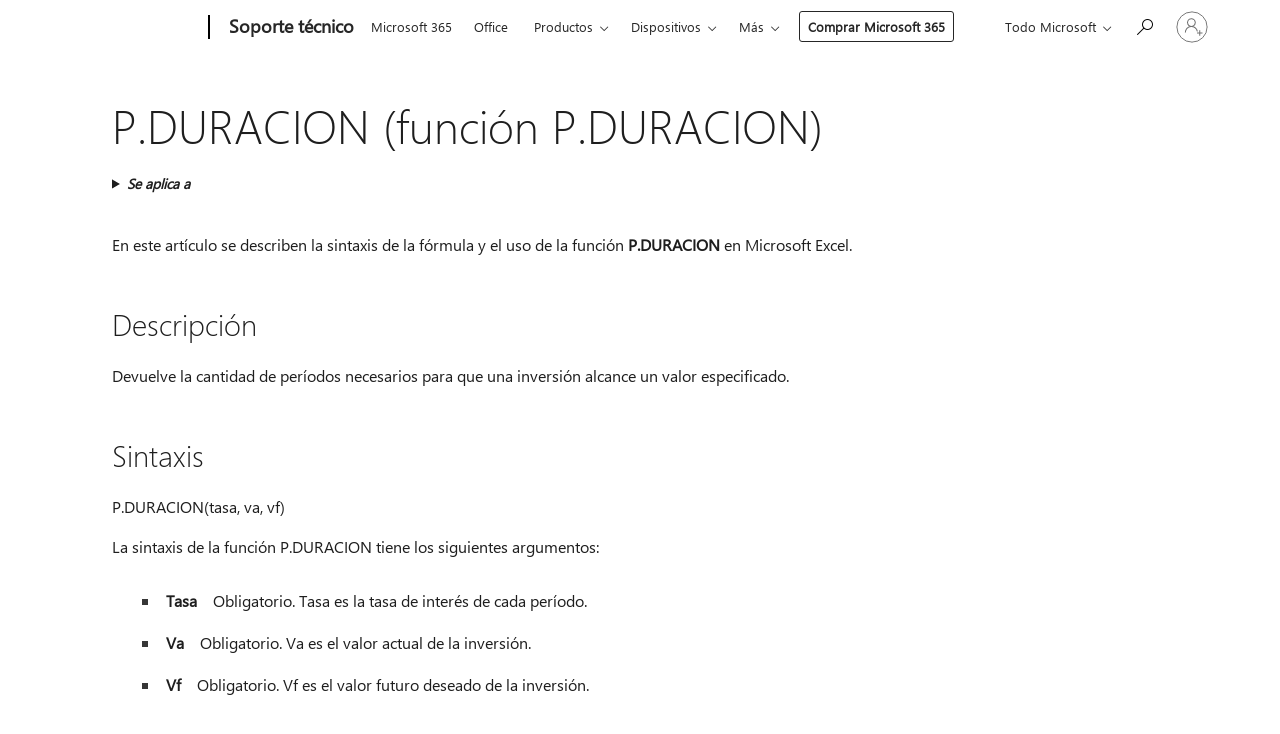

--- FILE ---
content_type: text/html; charset=utf-8
request_url: https://login.microsoftonline.com/common/oauth2/v2.0/authorize?client_id=ee272b19-4411-433f-8f28-5c13cb6fd407&redirect_uri=https%3A%2F%2Fsupport.microsoft.com%2Fsignin-oidc&response_type=code%20id_token&scope=openid%20profile%20offline_access&response_mode=form_post&nonce=638975887269731408.OTY0M2RhYjgtYjI4YS00MjhiLWFhMTEtODEzMWZjOTkyZGJlYTJkZGQ2YmYtYTU1Zi00MzVmLTk1MjEtMDkxNmViMzVmZTA4&prompt=none&nopa=2&state=CfDJ8MyPTYQicFlAq2BKPTlStzwF7Q0Bn6VZrg0JieQdB39EWS58wnZz0-6qOSCN5ybPO7RhZl1H440Via_7d1Ylw5VWlmgwLj0S-6HbB807culi7R7HBRfmLn7fbtvqYXb0SFvQIHt-Y5C7yTmzD8lBTKlJbkX0ysZ6utg1WwB1wVmes_MxuwCl5b8nACFJUXq2WxcxUKHduVAqyri9AZ3vFCs5nJgdrFk5oK8WI3BieeVTQstYXhBiy7s9A5oB6_-HtNRMVv8xAUSphbYAbjJHuZNaW_1oQDc2JqUE_ONISfQJ-06pCK041ZngGcv8azAlN0MzJpqx9AEdfugEJkttBs6RNJOPjatVWJrsp8F2kn-F&x-client-SKU=ID_NET6_0&x-client-ver=8.12.1.0&sso_reload=true
body_size: 10039
content:


<!-- Copyright (C) Microsoft Corporation. All rights reserved. -->
<!DOCTYPE html>
<html>
<head>
    <title>Redirecting</title>
    <meta http-equiv="Content-Type" content="text/html; charset=UTF-8">
    <meta http-equiv="X-UA-Compatible" content="IE=edge">
    <meta name="viewport" content="width=device-width, initial-scale=1.0, maximum-scale=2.0, user-scalable=yes">
    <meta http-equiv="Pragma" content="no-cache">
    <meta http-equiv="Expires" content="-1">
    <meta name="PageID" content="FetchSessions" />
    <meta name="SiteID" content="" />
    <meta name="ReqLC" content="1033" />
    <meta name="LocLC" content="en-US" />

    
<meta name="robots" content="none" />

<script type="text/javascript" nonce='gj2_lt3sQC5DmideIDC9Vw'>//<![CDATA[
$Config={"urlGetCredentialType":"https://login.microsoftonline.com/common/GetCredentialType?mkt=en-US","urlGoToAADError":"https://login.live.com/oauth20_authorize.srf?client_id=ee272b19-4411-433f-8f28-5c13cb6fd407\u0026scope=openid+profile+offline_access\u0026redirect_uri=https%3a%2f%2fsupport.microsoft.com%2fsignin-oidc\u0026response_type=code+id_token\u0026state=[base64]\u0026response_mode=form_post\u0026nonce=638975887269731408.OTY0M2RhYjgtYjI4YS00MjhiLWFhMTEtODEzMWZjOTkyZGJlYTJkZGQ2YmYtYTU1Zi00MzVmLTk1MjEtMDkxNmViMzVmZTA4\u0026prompt=none\u0026x-client-SKU=ID_NET6_0\u0026x-client-Ver=8.12.1.0\u0026uaid=929ba9e4cf7d446a846131391eac63e0\u0026msproxy=1\u0026issuer=mso\u0026tenant=common\u0026ui_locales=en-US\u0026epct=[base64]\u0026jshs=0\u0026nopa=2","urlAppError":"https://support.microsoft.com/signin-oidc","oAppRedirectErrorPostParams":{"error":"interaction_required","error_description":"Session information is not sufficient for single-sign-on.","state":"[base64]"},"iMaxStackForKnockoutAsyncComponents":10000,"fShowButtons":true,"urlCdn":"https://aadcdn.msftauth.net/shared/1.0/","urlDefaultFavicon":"https://aadcdn.msftauth.net/shared/1.0/content/images/favicon_a_eupayfgghqiai7k9sol6lg2.ico","urlPost":"/common/login","iPawnIcon":0,"sPOST_Username":"","fEnableNumberMatching":true,"sFT":"[base64]","sFTName":"flowToken","sCtx":"[base64]","fEnableOneDSClientTelemetry":true,"urlReportPageLoad":"https://login.microsoftonline.com/common/instrumentation/reportpageload?mkt=en-US","dynamicTenantBranding":null,"staticTenantBranding":null,"oAppCobranding":{},"iBackgroundImage":4,"arrSessions":[],"urlMsaStaticMeControl":"https://login.live.com/Me.htm?v=3","fApplicationInsightsEnabled":false,"iApplicationInsightsEnabledPercentage":0,"urlSetDebugMode":"https://login.microsoftonline.com/common/debugmode","fEnableCssAnimation":true,"fDisableAnimationIfAnimationEndUnsupported":true,"fSsoFeasible":true,"fAllowGrayOutLightBox":true,"fProvideV2SsoImprovements":true,"fUseMsaSessionState":true,"fIsRemoteNGCSupported":true,"urlLogin":"https://login.microsoftonline.com/common/reprocess?ctx=[base64]","urlDssoStatus":"https://login.microsoftonline.com/common/instrumentation/dssostatus","iSessionPullType":3,"fUseSameSite":true,"iAllowedIdentities":2,"isGlobalTenant":true,"uiflavor":1001,"fShouldPlatformKeyBeSuppressed":true,"fLoadStringCustomizationPromises":true,"fUseAlternateTextForSwitchToCredPickerLink":true,"fOfflineAccountVisible":false,"fEnableUserStateFix":true,"fShowAccessPassPeek":true,"fUpdateSessionPollingLogic":true,"fEnableShowPickerCredObservable":true,"fFetchSessionsSkipDsso":true,"fIsCiamUserFlowUxNewLogicEnabled":true,"fUseNonMicrosoftDefaultBrandingForCiam":true,"sCompanyDisplayName":"Microsoft Services","fRemoveCustomCss":true,"fFixUICrashForApiRequestHandler":true,"fShowUpdatedKoreanPrivacyFooter":true,"fUsePostCssHotfix":true,"fFixUserFlowBranding":true,"fEnablePasskeyNullFix":true,"fEnableRefreshCookiesFix":true,"fEnableWebNativeBridgeInterstitialUx":true,"urlAcmaServerPath":"https://login.microsoftonline.com","sTenantId":"common","sMkt":"en-US","fIsDesktop":true,"fUpdateConfigInit":true,"fLogDisallowedCssProperties":true,"fDisallowExternalFonts":true,"scid":1013,"hpgact":1800,"hpgid":7,"apiCanary":"[base64]","canary":"dxa35PVVA+PUhhoqy6sZldagMie47lleZ+yj+yQkUXU=8:1:CANARY:VxjtGJDuGjjFOA5Fpjw0Nb9dYvhIH8spYCbrvywM2K8=","sCanaryTokenName":"canary","fSkipRenderingNewCanaryToken":false,"fEnableNewCsrfProtection":true,"correlationId":"929ba9e4-cf7d-446a-8461-31391eac63e0","sessionId":"c34d5ed4-22be-48a7-91d2-5b2494ac3300","sRingId":"R2","locale":{"mkt":"en-US","lcid":1033},"slMaxRetry":2,"slReportFailure":true,"strings":{"desktopsso":{"authenticatingmessage":"Trying to sign you in"}},"enums":{"ClientMetricsModes":{"None":0,"SubmitOnPost":1,"SubmitOnRedirect":2,"InstrumentPlt":4}},"urls":{"instr":{"pageload":"https://login.microsoftonline.com/common/instrumentation/reportpageload","dssostatus":"https://login.microsoftonline.com/common/instrumentation/dssostatus"}},"browser":{"ltr":1,"Chrome":1,"_Mac":1,"_M131":1,"_D0":1,"Full":1,"RE_WebKit":1,"b":{"name":"Chrome","major":131,"minor":0},"os":{"name":"OSX","version":"10.15.7"},"V":"131.0"},"watson":{"url":"/common/handlers/watson","bundle":"https://aadcdn.msftauth.net/ests/2.1/content/cdnbundles/watson.min_q5ptmu8aniymd4ftuqdkda2.js","sbundle":"https://aadcdn.msftauth.net/ests/2.1/content/cdnbundles/watsonsupportwithjquery.3.5.min_dc940oomzau4rsu8qesnvg2.js","fbundle":"https://aadcdn.msftauth.net/ests/2.1/content/cdnbundles/frameworksupport.min_oadrnc13magb009k4d20lg2.js","resetErrorPeriod":5,"maxCorsErrors":-1,"maxInjectErrors":5,"maxErrors":10,"maxTotalErrors":3,"expSrcs":["https://login.microsoftonline.com","https://aadcdn.msauth.net/","https://aadcdn.msftauth.net/",".login.microsoftonline.com"],"envErrorRedirect":true,"envErrorUrl":"/common/handlers/enverror"},"loader":{"cdnRoots":["https://aadcdn.msauth.net/","https://aadcdn.msftauth.net/"],"logByThrowing":true},"serverDetails":{"slc":"ProdSlices","dc":"EUS","ri":"BL0XXXX","ver":{"v":[2,1,22389,8]},"rt":"2025-11-01T10:12:08","et":15},"clientEvents":{"enabled":true,"telemetryEnabled":true,"useOneDSEventApi":true,"flush":60000,"autoPost":true,"autoPostDelay":1000,"minEvents":1,"maxEvents":1,"pltDelay":500,"appInsightsConfig":{"instrumentationKey":"69adc3c768bd4dc08c19416121249fcc-66f1668a-797b-4249-95e3-6c6651768c28-7293","webAnalyticsConfiguration":{"autoCapture":{"jsError":true}}},"defaultEventName":"IDUX_ESTSClientTelemetryEvent_WebWatson","serviceID":3,"endpointUrl":""},"fApplyAsciiRegexOnInput":true,"country":"US","fBreakBrandingSigninString":true,"bsso":{"states":{"START":"start","INPROGRESS":"in-progress","END":"end","END_SSO":"end-sso","END_USERS":"end-users"},"nonce":"AwABEgEAAAADAOz_BQD0_6ozGCWrldq7b82EApVHN0hv8oMTwvMxMW_allsEdkobhYMdAMjdjIPG4L9rqZ05FEwaF3_16NQ1PwPk7-1b444gAA","overallTimeoutMs":4000,"telemetry":{"type":"ChromeSsoTelemetry","nonce":"AwABDwEAAAADAOz_BQD0_3eK42NJTOlgKNkVSr4NJXnTUxDlhq6Wuv3y_8dcm5f-sXg3pbfeDJ9GCGE9jauF3klIs03l_KgqnpEPaMlh3CP7nqWy3Eh49ROHm6ZfW7fyIAA","reportStates":[]},"redirectEndStates":["end"],"cookieNames":{"aadSso":"AADSSO","winSso":"ESTSSSO","ssoTiles":"ESTSSSOTILES","ssoPulled":"SSOCOOKIEPULLED","userList":"ESTSUSERLIST"},"type":"chrome","reason":"Pull suppressed because it was already attempted and the current URL was reloaded."},"urlNoCookies":"https://login.microsoftonline.com/cookiesdisabled","fTrimChromeBssoUrl":true,"inlineMode":5,"fShowCopyDebugDetailsLink":true,"fTenantBrandingCdnAddEventHandlers":true,"fAddTryCatchForIFrameRedirects":true};
//]]></script> 
<script type="text/javascript" nonce='gj2_lt3sQC5DmideIDC9Vw'>//<![CDATA[
!function(){var e=window,r=e.$Debug=e.$Debug||{},t=e.$Config||{};if(!r.appendLog){var n=[],o=0;r.appendLog=function(e){var r=t.maxDebugLog||25,i=(new Date).toUTCString()+":"+e;n.push(o+":"+i),n.length>r&&n.shift(),o++},r.getLogs=function(){return n}}}(),function(){function e(e,r){function t(i){var a=e[i];if(i<n-1){return void(o.r[a]?t(i+1):o.when(a,function(){t(i+1)}))}r(a)}var n=e.length;t(0)}function r(e,r,i){function a(){var e=!!s.method,o=e?s.method:i[0],a=s.extraArgs||[],u=n.$WebWatson;try{
var c=t(i,!e);if(a&&a.length>0){for(var d=a.length,l=0;l<d;l++){c.push(a[l])}}o.apply(r,c)}catch(e){return void(u&&u.submitFromException&&u.submitFromException(e))}}var s=o.r&&o.r[e];return r=r||this,s&&(s.skipTimeout?a():n.setTimeout(a,0)),s}function t(e,r){return Array.prototype.slice.call(e,r?1:0)}var n=window;n.$Do||(n.$Do={"q":[],"r":[],"removeItems":[],"lock":0,"o":[]});var o=n.$Do;o.when=function(t,n){function i(e){r(e,a,s)||o.q.push({"id":e,"c":a,"a":s})}var a=0,s=[],u=1;"function"==typeof n||(a=n,
u=2);for(var c=u;c<arguments.length;c++){s.push(arguments[c])}t instanceof Array?e(t,i):i(t)},o.register=function(e,t,n){if(!o.r[e]){o.o.push(e);var i={};if(t&&(i.method=t),n&&(i.skipTimeout=n),arguments&&arguments.length>3){i.extraArgs=[];for(var a=3;a<arguments.length;a++){i.extraArgs.push(arguments[a])}}o.r[e]=i,o.lock++;try{for(var s=0;s<o.q.length;s++){var u=o.q[s];u.id==e&&r(e,u.c,u.a)&&o.removeItems.push(u)}}catch(e){throw e}finally{if(0===--o.lock){for(var c=0;c<o.removeItems.length;c++){
for(var d=o.removeItems[c],l=0;l<o.q.length;l++){if(o.q[l]===d){o.q.splice(l,1);break}}}o.removeItems=[]}}}},o.unregister=function(e){o.r[e]&&delete o.r[e]}}(),function(e,r){function t(){if(!a){if(!r.body){return void setTimeout(t)}a=!0,e.$Do.register("doc.ready",0,!0)}}function n(){if(!s){if(!r.body){return void setTimeout(n)}t(),s=!0,e.$Do.register("doc.load",0,!0),i()}}function o(e){(r.addEventListener||"load"===e.type||"complete"===r.readyState)&&t()}function i(){
r.addEventListener?(r.removeEventListener("DOMContentLoaded",o,!1),e.removeEventListener("load",n,!1)):r.attachEvent&&(r.detachEvent("onreadystatechange",o),e.detachEvent("onload",n))}var a=!1,s=!1;if("complete"===r.readyState){return void setTimeout(n)}!function(){r.addEventListener?(r.addEventListener("DOMContentLoaded",o,!1),e.addEventListener("load",n,!1)):r.attachEvent&&(r.attachEvent("onreadystatechange",o),e.attachEvent("onload",n))}()}(window,document),function(){function e(){
return f.$Config||f.ServerData||{}}function r(e,r){var t=f.$Debug;t&&t.appendLog&&(r&&(e+=" '"+(r.src||r.href||"")+"'",e+=", id:"+(r.id||""),e+=", async:"+(r.async||""),e+=", defer:"+(r.defer||"")),t.appendLog(e))}function t(){var e=f.$B;if(void 0===d){if(e){d=e.IE}else{var r=f.navigator.userAgent;d=-1!==r.indexOf("MSIE ")||-1!==r.indexOf("Trident/")}}return d}function n(){var e=f.$B;if(void 0===l){if(e){l=e.RE_Edge}else{var r=f.navigator.userAgent;l=-1!==r.indexOf("Edge")}}return l}function o(e){
var r=e.indexOf("?"),t=r>-1?r:e.length,n=e.lastIndexOf(".",t);return e.substring(n,n+v.length).toLowerCase()===v}function i(){var r=e();return(r.loader||{}).slReportFailure||r.slReportFailure||!1}function a(){return(e().loader||{}).redirectToErrorPageOnLoadFailure||!1}function s(){return(e().loader||{}).logByThrowing||!1}function u(e){if(!t()&&!n()){return!1}var r=e.src||e.href||"";if(!r){return!0}if(o(r)){var i,a,s;try{i=e.sheet,a=i&&i.cssRules,s=!1}catch(e){s=!0}if(i&&!a&&s){return!0}
if(i&&a&&0===a.length){return!0}}return!1}function c(){function t(e){g.getElementsByTagName("head")[0].appendChild(e)}function n(e,r,t,n){var u=null;return u=o(e)?i(e):"script"===n.toLowerCase()?a(e):s(e,n),r&&(u.id=r),"function"==typeof u.setAttribute&&(u.setAttribute("crossorigin","anonymous"),t&&"string"==typeof t&&u.setAttribute("integrity",t)),u}function i(e){var r=g.createElement("link");return r.rel="stylesheet",r.type="text/css",r.href=e,r}function a(e){
var r=g.createElement("script"),t=g.querySelector("script[nonce]");if(r.type="text/javascript",r.src=e,r.defer=!1,r.async=!1,t){var n=t.nonce||t.getAttribute("nonce");r.setAttribute("nonce",n)}return r}function s(e,r){var t=g.createElement(r);return t.src=e,t}function d(e,r){if(e&&e.length>0&&r){for(var t=0;t<e.length;t++){if(-1!==r.indexOf(e[t])){return!0}}}return!1}function l(r){if(e().fTenantBrandingCdnAddEventHandlers){var t=d(E,r)?E:b;if(!(t&&t.length>1)){return r}for(var n=0;n<t.length;n++){
if(-1!==r.indexOf(t[n])){var o=t[n+1<t.length?n+1:0],i=r.substring(t[n].length);return"https://"!==t[n].substring(0,"https://".length)&&(o="https://"+o,i=i.substring("https://".length)),o+i}}return r}if(!(b&&b.length>1)){return r}for(var a=0;a<b.length;a++){if(0===r.indexOf(b[a])){return b[a+1<b.length?a+1:0]+r.substring(b[a].length)}}return r}function f(e,t,n,o){if(r("[$Loader]: "+(L.failMessage||"Failed"),o),w[e].retry<y){return w[e].retry++,h(e,t,n),void c._ReportFailure(w[e].retry,w[e].srcPath)}n&&n()}
function v(e,t,n,o){if(u(o)){return f(e,t,n,o)}r("[$Loader]: "+(L.successMessage||"Loaded"),o),h(e+1,t,n);var i=w[e].onSuccess;"function"==typeof i&&i(w[e].srcPath)}function h(e,o,i){if(e<w.length){var a=w[e];if(!a||!a.srcPath){return void h(e+1,o,i)}a.retry>0&&(a.srcPath=l(a.srcPath),a.origId||(a.origId=a.id),a.id=a.origId+"_Retry_"+a.retry);var s=n(a.srcPath,a.id,a.integrity,a.tagName);s.onload=function(){v(e,o,i,s)},s.onerror=function(){f(e,o,i,s)},s.onreadystatechange=function(){
"loaded"===s.readyState?setTimeout(function(){v(e,o,i,s)},500):"complete"===s.readyState&&v(e,o,i,s)},t(s),r("[$Loader]: Loading '"+(a.srcPath||"")+"', id:"+(a.id||""))}else{o&&o()}}var p=e(),y=p.slMaxRetry||2,m=p.loader||{},b=m.cdnRoots||[],E=m.tenantBrandingCdnRoots||[],L=this,w=[];L.retryOnError=!0,L.successMessage="Loaded",L.failMessage="Error",L.Add=function(e,r,t,n,o,i){e&&w.push({"srcPath":e,"id":r,"retry":n||0,"integrity":t,"tagName":o||"script","onSuccess":i})},L.AddForReload=function(e,r){
var t=e.src||e.href||"";L.Add(t,"AddForReload",e.integrity,1,e.tagName,r)},L.AddIf=function(e,r,t){e&&L.Add(r,t)},L.Load=function(e,r){h(0,e,r)}}var d,l,f=window,g=f.document,v=".css";c.On=function(e,r,t){if(!e){throw"The target element must be provided and cannot be null."}r?c.OnError(e,t):c.OnSuccess(e,t)},c.OnSuccess=function(e,t){if(!e){throw"The target element must be provided and cannot be null."}if(u(e)){return c.OnError(e,t)}var n=e.src||e.href||"",o=i(),s=a();r("[$Loader]: Loaded",e);var d=new c
;d.failMessage="Reload Failed",d.successMessage="Reload Success",d.Load(null,function(){if(o){throw"Unexpected state. ResourceLoader.Load() failed despite initial load success. ['"+n+"']"}s&&(document.location.href="/error.aspx?err=504")})},c.OnError=function(e,t){var n=e.src||e.href||"",o=i(),s=a();if(!e){throw"The target element must be provided and cannot be null."}r("[$Loader]: Failed",e);var u=new c;u.failMessage="Reload Failed",u.successMessage="Reload Success",u.AddForReload(e,t),
u.Load(null,function(){if(o){throw"Failed to load external resource ['"+n+"']"}s&&(document.location.href="/error.aspx?err=504")}),c._ReportFailure(0,n)},c._ReportFailure=function(e,r){if(s()&&!t()){throw"[Retry "+e+"] Failed to load external resource ['"+r+"'], reloading from fallback CDN endpoint"}},f.$Loader=c}(),function(){function e(){if(!E){var e=new h.$Loader;e.AddIf(!h.jQuery,y.sbundle,"WebWatson_DemandSupport"),y.sbundle=null,delete y.sbundle,e.AddIf(!h.$Api,y.fbundle,"WebWatson_DemandFramework"),
y.fbundle=null,delete y.fbundle,e.Add(y.bundle,"WebWatson_DemandLoaded"),e.Load(r,t),E=!0}}function r(){if(h.$WebWatson){if(h.$WebWatson.isProxy){return void t()}m.when("$WebWatson.full",function(){for(;b.length>0;){var e=b.shift();e&&h.$WebWatson[e.cmdName].apply(h.$WebWatson,e.args)}})}}function t(){if(!h.$WebWatson||h.$WebWatson.isProxy){if(!L&&JSON){try{var e=new XMLHttpRequest;e.open("POST",y.url),e.setRequestHeader("Accept","application/json"),
e.setRequestHeader("Content-Type","application/json; charset=UTF-8"),e.setRequestHeader("canary",p.apiCanary),e.setRequestHeader("client-request-id",p.correlationId),e.setRequestHeader("hpgid",p.hpgid||0),e.setRequestHeader("hpgact",p.hpgact||0);for(var r=-1,t=0;t<b.length;t++){if("submit"===b[t].cmdName){r=t;break}}var o=b[r]?b[r].args||[]:[],i={"sr":y.sr,"ec":"Failed to load external resource [Core Watson files]","wec":55,"idx":1,"pn":p.pgid||"","sc":p.scid||0,"hpg":p.hpgid||0,
"msg":"Failed to load external resource [Core Watson files]","url":o[1]||"","ln":0,"ad":0,"an":!1,"cs":"","sd":p.serverDetails,"ls":null,"diag":v(y)};e.send(JSON.stringify(i))}catch(e){}L=!0}y.loadErrorUrl&&window.location.assign(y.loadErrorUrl)}n()}function n(){b=[],h.$WebWatson=null}function o(r){return function(){var t=arguments;b.push({"cmdName":r,"args":t}),e()}}function i(){var e=["foundException","resetException","submit"],r=this;r.isProxy=!0;for(var t=e.length,n=0;n<t;n++){var i=e[n];i&&(r[i]=o(i))}
}function a(e,r,t,n,o,i,a){var s=h.event;return i||(i=l(o||s,a?a+2:2)),h.$Debug&&h.$Debug.appendLog&&h.$Debug.appendLog("[WebWatson]:"+(e||"")+" in "+(r||"")+" @ "+(t||"??")),$.submit(e,r,t,n,o||s,i,a)}function s(e,r){return{"signature":e,"args":r,"toString":function(){return this.signature}}}function u(e){for(var r=[],t=e.split("\n"),n=0;n<t.length;n++){r.push(s(t[n],[]))}return r}function c(e){for(var r=[],t=e.split("\n"),n=0;n<t.length;n++){var o=s(t[n],[]);t[n+1]&&(o.signature+="@"+t[n+1],n++),r.push(o)
}return r}function d(e){if(!e){return null}try{if(e.stack){return u(e.stack)}if(e.error){if(e.error.stack){return u(e.error.stack)}}else if(window.opera&&e.message){return c(e.message)}}catch(e){}return null}function l(e,r){var t=[];try{for(var n=arguments.callee;r>0;){n=n?n.caller:n,r--}for(var o=0;n&&o<w;){var i="InvalidMethod()";try{i=n.toString()}catch(e){}var a=[],u=n.args||n.arguments;if(u){for(var c=0;c<u.length;c++){a[c]=u[c]}}t.push(s(i,a)),n=n.caller,o++}}catch(e){t.push(s(e.toString(),[]))}
var l=d(e);return l&&(t.push(s("--- Error Event Stack -----------------",[])),t=t.concat(l)),t}function f(e){if(e){try{var r=/function (.{1,})\(/,t=r.exec(e.constructor.toString());return t&&t.length>1?t[1]:""}catch(e){}}return""}function g(e){if(e){try{if("string"!=typeof e&&JSON&&JSON.stringify){var r=f(e),t=JSON.stringify(e);return t&&"{}"!==t||(e.error&&(e=e.error,r=f(e)),(t=JSON.stringify(e))&&"{}"!==t||(t=e.toString())),r+":"+t}}catch(e){}}return""+(e||"")}function v(e){var r=[];try{
if(jQuery?(r.push("jQuery v:"+jQuery().jquery),jQuery.easing?r.push("jQuery.easing:"+JSON.stringify(jQuery.easing)):r.push("jQuery.easing is not defined")):r.push("jQuery is not defined"),e&&e.expectedVersion&&r.push("Expected jQuery v:"+e.expectedVersion),m){var t,n="";for(t=0;t<m.o.length;t++){n+=m.o[t]+";"}for(r.push("$Do.o["+n+"]"),n="",t=0;t<m.q.length;t++){n+=m.q[t].id+";"}r.push("$Do.q["+n+"]")}if(h.$Debug&&h.$Debug.getLogs){var o=h.$Debug.getLogs();o&&o.length>0&&(r=r.concat(o))}if(b){
for(var i=0;i<b.length;i++){var a=b[i];if(a&&"submit"===a.cmdName){try{if(JSON&&JSON.stringify){var s=JSON.stringify(a);s&&r.push(s)}}catch(e){r.push(g(e))}}}}}catch(e){r.push(g(e))}return r}var h=window,p=h.$Config||{},y=p.watson,m=h.$Do;if(!h.$WebWatson&&y){var b=[],E=!1,L=!1,w=10,$=h.$WebWatson=new i;$.CB={},$._orgErrorHandler=h.onerror,h.onerror=a,$.errorHooked=!0,m.when("jQuery.version",function(e){y.expectedVersion=e}),m.register("$WebWatson")}}(),function(){function e(e,r){
for(var t=r.split("."),n=t.length,o=0;o<n&&null!==e&&void 0!==e;){e=e[t[o++]]}return e}function r(r){var t=null;return null===u&&(u=e(i,"Constants")),null!==u&&r&&(t=e(u,r)),null===t||void 0===t?"":t.toString()}function t(t){var n=null;return null===a&&(a=e(i,"$Config.strings")),null!==a&&t&&(n=e(a,t.toLowerCase())),null!==n&&void 0!==n||(n=r(t)),null===n||void 0===n?"":n.toString()}function n(e,r){var n=null;return e&&r&&r[e]&&(n=t("errors."+r[e])),n||(n=t("errors."+e)),n||(n=t("errors."+c)),n||(n=t(c)),n}
function o(t){var n=null;return null===s&&(s=e(i,"$Config.urls")),null!==s&&t&&(n=e(s,t.toLowerCase())),null!==n&&void 0!==n||(n=r(t)),null===n||void 0===n?"":n.toString()}var i=window,a=null,s=null,u=null,c="GENERIC_ERROR";i.GetString=t,i.GetErrorString=n,i.GetUrl=o}(),function(){var e=window,r=e.$Config||{};e.$B=r.browser||{}}(),function(){function e(e,r,t){e&&e.addEventListener?e.addEventListener(r,t):e&&e.attachEvent&&e.attachEvent("on"+r,t)}function r(r,t){e(document.getElementById(r),"click",t)}
function t(r,t){var n=document.getElementsByName(r);n&&n.length>0&&e(n[0],"click",t)}var n=window;n.AddListener=e,n.ClickEventListenerById=r,n.ClickEventListenerByName=t}();
//]]></script> 
<script type="text/javascript" nonce='gj2_lt3sQC5DmideIDC9Vw'>//<![CDATA[
!function(t,e){!function(){var n=e.getElementsByTagName("head")[0];n&&n.addEventListener&&(n.addEventListener("error",function(e){null!==e.target&&"cdn"===e.target.getAttribute("data-loader")&&t.$Loader.OnError(e.target)},!0),n.addEventListener("load",function(e){null!==e.target&&"cdn"===e.target.getAttribute("data-loader")&&t.$Loader.OnSuccess(e.target)},!0))}()}(window,document);
//]]></script>
    <script type="text/javascript" nonce='gj2_lt3sQC5DmideIDC9Vw'>
        ServerData = $Config;
    </script>

    <script data-loader="cdn" crossorigin="anonymous" src="https://aadcdn.msftauth.net/shared/1.0/content/js/FetchSessions_Core_6Q3eIOn0whcxfDdfo5KZ_w2.js" integrity='sha384-d60AqZjfNXGaCpyZ28Ks3K5h38Ithx5SMOH5+izbuoNLiiGlouU1c3vxsIgoeigl' nonce='gj2_lt3sQC5DmideIDC9Vw'></script>

</head>
<body data-bind="defineGlobals: ServerData" style="display: none">
</body>
</html>